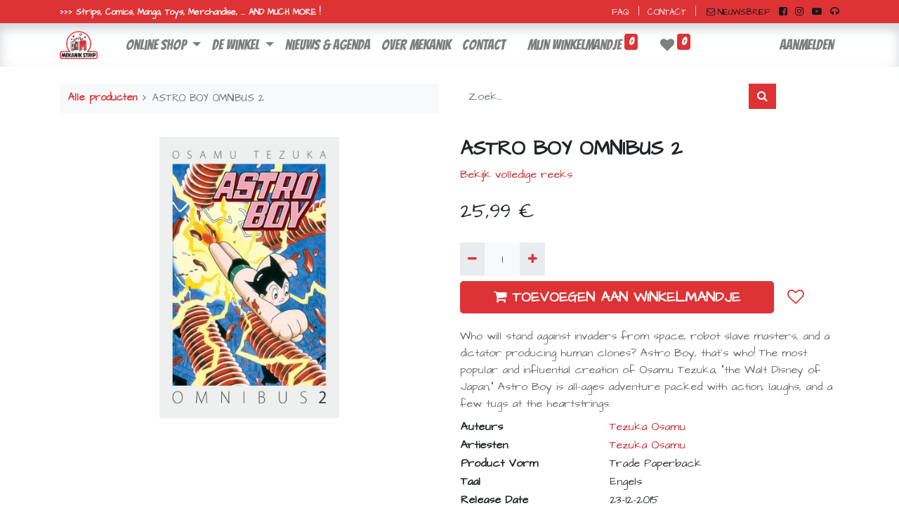

--- FILE ---
content_type: text/html; charset=utf-8
request_url: https://www.mekanik-strip.be/shop/9781616558611-astro-boy-omnibus-2-14104
body_size: 10405
content:
<!DOCTYPE html>
        <html lang="nl-BE" data-website-id="1" data-main-object="product.template(14104,)" data-oe-company-name="Mekanik BV" data-add2cart-redirect="1">
    <head>
                <meta charset="utf-8"/>
                <meta http-equiv="X-UA-Compatible" content="IE=edge,chrome=1"/>
            <meta name="viewport" content="width=device-width, initial-scale=1"/>
        <meta name="generator" content="Odoo"/>
        <meta name="description" content="Who will stand against invaders from space, robot slave masters, and a dictator producing human clones? Astro Boy, that&#39;s who! The most popular and influential creation of Osamu Tezuka, &#34;the Walt Disney of Japan,&#34; Astro Boy is all-ages adventure packed with action, laughs, and a few tugs at the heartstrings."/>
                        <meta property="og:type" content="website"/>
                        <meta property="og:title" content="ASTRO BOY OMNIBUS 2"/>
                        <meta property="og:site_name" content="Mekanik Strip"/>
                        <meta property="og:url" content="https://www.mekanik-strip.be/shop/9781616558611-astro-boy-omnibus-2-14104"/>
                        <meta property="og:image" content="https://www.mekanik-strip.be/web/image/product.template/14104/image_1024?unique=1ee2bac"/>
                        <meta property="og:description" content="Who will stand against invaders from space, robot slave masters, and a dictator producing human clones? Astro Boy, that&#39;s who! The most popular and influential creation of Osamu Tezuka, &#34;the Walt Disney of Japan,&#34; Astro Boy is all-ages adventure packed with action, laughs, and a few tugs at the heartstrings."/>
                    <meta name="twitter:card" content="summary_large_image"/>
                    <meta name="twitter:title" content="ASTRO BOY OMNIBUS 2"/>
                    <meta name="twitter:image" content="https://www.mekanik-strip.be/web/image/product.template/14104/image_1024?unique=1ee2bac"/>
                    <meta name="twitter:description" content="Who will stand against invaders from space, robot slave masters, and a dictator producing human clones? Astro Boy, that&#39;s who! The most popular and influential creation of Osamu Tezuka, &#34;the Walt Disney of Japan,&#34; Astro Boy is all-ages adventure packed with action, laughs, and a few tugs at the heartstrings."/>
        <link rel="canonical" href="https://www.mekanik-strip.be/shop/9781616558611-astro-boy-omnibus-2-14104"/>
        <link rel="preconnect" href="https://fonts.gstatic.com/" crossorigin=""/>
                <title> ASTRO BOY OMNIBUS 2 | Mekanik Strip </title>
                <link type="image/x-icon" rel="shortcut icon" href="/web/image/website/1/favicon?unique=12b02da"/>
            <link rel="preload" href="/web/static/lib/fontawesome/fonts/fontawesome-webfont.woff2?v=4.7.0" as="font" crossorigin=""/>
            <link type="text/css" rel="stylesheet" href="/web/assets/1967812-bba15d1/1/web.assets_common.min.css" data-asset-bundle="web.assets_common" data-asset-version="bba15d1"/>
            <link type="text/css" rel="stylesheet" href="/web/assets/2163589-7679d60/1/web.assets_frontend.min.css" data-asset-bundle="web.assets_frontend" data-asset-version="7679d60"/>
                <script id="web.layout.odooscript" type="text/javascript">
                    var odoo = {
                        csrf_token: "48fe63ea4a008e3e33b752e508fd8fdabec9d88ao1800296150",
                        debug: "",
                    };
                </script>
            <script type="text/javascript">
                odoo.__session_info__ = {"is_admin": false, "is_system": false, "is_website_user": true, "user_id": false, "is_frontend": true, "profile_session": null, "profile_collectors": null, "profile_params": null, "show_effect": "True", "translationURL": "/website/translations", "cache_hashes": {"translations": "e310a1f254883ff9090af43a110c6847d1c08641"}, "recaptcha_public_key": "6LeaYOwqAAAAAF6qtx1skh3RfVU_pXtEWcU0xDWe", "lang_url_code": "nl_BE", "geoip_country_code": "US"};
                if (!/(^|;\s)tz=/.test(document.cookie)) {
                    const userTZ = Intl.DateTimeFormat().resolvedOptions().timeZone;
                    document.cookie = `tz=${userTZ}; path=/`;
                }
            </script>
            <script defer="defer" type="text/javascript" src="/web/assets/1967783-7eb28d5/1/web.assets_common_minimal.min.js" data-asset-bundle="web.assets_common_minimal" data-asset-version="7eb28d5"></script>
            <script defer="defer" type="text/javascript" src="/web/assets/1967785-f021bac/1/web.assets_frontend_minimal.min.js" data-asset-bundle="web.assets_frontend_minimal" data-asset-version="f021bac"></script>
            <script defer="defer" type="text/javascript" data-src="/web/assets/1967787-80fdb1c/1/web.assets_common_lazy.min.js" data-asset-bundle="web.assets_common_lazy" data-asset-version="80fdb1c"></script>
            <script defer="defer" type="text/javascript" data-src="/web/assets/2125275-b6b8db3/1/web.assets_frontend_lazy.min.js" data-asset-bundle="web.assets_frontend_lazy" data-asset-version="b6b8db3"></script>
    </head>
            <body class="">
        <div id="wrapwrap" class="   ">
    <header id="top" data-anchor="true" data-name="Header" class="  o_hoverable_dropdown o_header_standard">
                    <div class="oe_structure oe_structure_solo" id="oe_structure_header_contact_1">
      <section class="s_text_block o_colored_level o_cc o_cc4 pb0 pt0" data-snippet="s_text_block" data-name="Text" style="background-image: none;" data-original-title="" title="" aria-describedby="tooltip39036">
        <div class="container">
          <div class="row align-items-center" data-original-title="" title="" aria-describedby="tooltip132717">
            <div class="o_colored_level col-lg-6 pb0" data-original-title="" title="" aria-describedby="tooltip897562" style="text-align: left;">
              <span style="font-size: 14px; font-weight: bolder;"></span>
              <small></small>
              <span style="font-size: 14px;" data-original-title="" title="" aria-describedby="tooltip394881"><span style="font-size: 12px;" data-original-title="" title="" aria-describedby="tooltip890525"><span style="font-weight: bolder;">&gt;&gt;&gt; Strips, Comics, Manga, Toys, Merchandise, ... AND MUCH MORE !</span>﻿<a class="btn btn-custom text-o-color-2" href="/contactus" style="border-width: 0px; border-style: solid;" data-original-title="" title="">﻿</a>﻿</span><a href="https://www.facebook.com/MekanikStrip/" target="_blank">﻿&nbsp;﻿</a>﻿&nbsp;</span>
              <br/>
            </div>
            <div class="o_colored_level col-lg-6" data-original-title="" title="" aria-describedby="tooltip897562" style="text-align: right;">
              <span style="font-size: 14px; font-weight: bolder;"></span>
              <small></small>
              <span style="font-size: 14px;" data-original-title="" title="" aria-describedby="tooltip237334"><span style="font-size: 12px;" data-original-title="" title="" aria-describedby="tooltip890525">﻿<a class="btn btn-custom text-o-color-2 bg-false" href="/veel-gestelde-vragen" data-original-title="" title="" style="border-width: 0px; border-style: solid;">﻿FAQ﻿</a>﻿|﻿<a class="btn btn-custom text-o-color-2" href="/contactus" style="border-width: 0px; border-style: solid;" data-original-title="" title="">﻿CONTACT﻿</a>﻿|&nbsp; &nbsp;﻿<a href="/nieuwsbrief" class="mr-2">﻿<span class="fa fa-envelope-o mr-1" data-original-title="" title="" aria-describedby="tooltip788994" contenteditable="false">​</span>NIEUWSBRIEF﻿</a>﻿</span><a href="https://www.facebook.com/MekanikStrip" target="_blank" data-original-title="" title="">﻿<span class="fa fa-facebook-square" data-original-title="" title="" aria-describedby="tooltip718257" style="padding: 5px !important;" contenteditable="false">​</span>﻿</a>﻿&nbsp;﻿<a href="https://www.instagram.com/mekanikstrip/" data-original-title="" title="">﻿<span class="fa fa-instagram" style="font-weight: normal;font-size: inherit" data-original-title="" title="" aria-describedby="tooltip86849" contenteditable="false">​</span>﻿</a>﻿&nbsp;&nbsp;﻿<a href="https://www.youtube.com/@jenslambrigts3903">﻿<span class="fa fa-youtube-play" style="font-weight: normal;font-size: inherit" contenteditable="false">​</span>﻿</a>﻿&nbsp;&nbsp;﻿<a href="https://podcasts.apple.com/be/podcast/mekanicast/id1462911326" data-original-title="" title="">﻿<span class="fa fa-headphones" style="font-weight: normal;font-size: inherit" data-original-title="" title="" aria-describedby="tooltip411087" contenteditable="false">​</span>﻿</a>﻿</span>
            </div>
          </div>
        </div>
      </section>
    </div>
    <nav data-name="Navbar" class="navbar navbar-expand-lg navbar-light o_colored_level o_cc shadow-sm">
            <div id="top_menu_container" class="container">
    <a href="/" class="navbar-brand logo ">
            <span role="img" aria-label="Logo of Mekanik Strip" title="Mekanik Strip"><img src="/web/image/website/1/logo/Mekanik%20Strip?unique=12b02da" class="img img-fluid" alt="Mekanik Strip" loading="lazy"/></span>
        </a>
  <button type="button" data-toggle="collapse" data-target="#top_menu_collapse" class="navbar-toggler ">
    <span class="navbar-toggler-icon o_not_editable"></span>
  </button>
                <div id="top_menu_collapse" class="collapse navbar-collapse ml-lg-3">
    <ul id="top_menu" class="nav navbar-nav o_menu_loading flex-grow-1">
    <li class="nav-item dropdown  position-static">
        <a data-toggle="dropdown" href="#" class="nav-link dropdown-toggle o_mega_menu_toggle">
            <span>online shop</span>
        </a>
        <div data-name="Mega Menu" class="dropdown-menu o_mega_menu o_no_parent_editor o_mega_menu_container_size dropdown-menu-left"><section class="s_mega_menu_multi_menus mekanik-mega-menu py-4 o_colored_level o_cc o_cc1" style="padding: 18px 0px; box-sizing: border-box; position: relative; background-image: none;">
    <div class="d-flex px-4" style="padding: 0px 18px; box-sizing: border-box; position: relative;" data-original-title="" title="" aria-describedby="tooltip143053">
        <div class="d-flex flex-column" style="box-sizing: border-box;">
            <a href="/shop" style="color: rgb(9, 17, 36); background-color: transparent; text-decoration: none; box-sizing: border-box;">Alle producten</a>
            <a href="/shop/category/artbooks-18" style="color: rgb(9, 17, 36); background-color: transparent; text-decoration: none; box-sizing: border-box;">Artbooks</a><a href="/shop/category/books-novels-21" style="color: rgb(9, 17, 36); background-color: transparent; text-decoration: none; box-sizing: border-box;">Books/novels</a><a href="/shop/category/comics-16" style="color: rgb(9, 17, 36); background-color: transparent; text-decoration: none; box-sizing: border-box;">Comics</a><a href="/shop/category/dvd-s-17" style="color: rgb(9, 17, 36); background-color: transparent; text-decoration: none; box-sizing: border-box;">DVD's</a>
            <a href="/shop/category/grafitti-22" style="color: rgb(9, 17, 36); background-color: transparent; text-decoration: none; box-sizing: border-box;">Graffiti</a>
<a href="/shop/category/graphic-novels-19" style="color: rgb(9, 17, 36); background-color: transparent; text-decoration: none; box-sizing: border-box;">Graphic Novels</a>
<a href="/shop/category/manga-20" style="color: rgb(9, 17, 36); background-color: transparent; text-decoration: none; box-sizing: border-box;">Manga</a><a href="/shop/category/strips-15" style="color: rgb(9, 17, 36); background-color: transparent; text-decoration: none; box-sizing: border-box;">Strips</a>
<a href="/shop/category/toys-23" style="color: rgb(9, 17, 36); background-color: transparent; text-decoration: none; box-sizing: border-box;">Toys</a>
<a href="/shop/category/cadeaubon-9" style="color: rgb(9, 17, 36); background-color: transparent; text-decoration: none; box-sizing: border-box;">Gift cards</a>
</div></div></section></div>
    </li>
    <li class="nav-item dropdown  position-static">
        <a data-toggle="dropdown" href="#" class="nav-link dropdown-toggle o_mega_menu_toggle">
            <span>de winkel</span>
        </a>
        <div data-name="Mega Menu" class="dropdown-menu o_mega_menu o_no_parent_editor o_mega_menu_container_size dropdown-menu-left"><section class="s_mega_menu_multi_menus mekanik-mega-menu py-4 o_colored_level o_cc o_cc1" style="padding: 18px 0px; box-sizing: border-box; color: rgb(9, 17, 36); background-color: rgb(255, 255, 255); position: relative; background-image: none;">
    <div class="d-flex px-4">
        <div class="d-flex flex-column">
            <a href="/comics" class="oe_unremovable">Comics</a>
            <a href="/manga-anime" class="oe_unremovable">Manga &amp; anime</a>
            <a href="/strips" class="oe_unremovable" data-original-title="" title="" aria-describedby="popover120509">Strips</a>
            <a href="/toys-merchandise" class="oe_unremovable">Toys &amp; merch</a>
        </div>
        <div class="d-flex flex-column">
        </div>
        <div class="d-flex flex-column">
        </div>
        <div class="d-flex flex-column">
        </div>
    </div>
</section></div>
    </li>
    <li class="nav-item">
        <a role="menuitem" href="/blog/nieuws-updates-2" class="nav-link ">
            <span>nieuws &amp; agenda</span>
        </a>
    </li>
    <li class="nav-item">
        <a role="menuitem" href="/about" class="nav-link ">
            <span>over mekanik</span>
        </a>
    </li>
    <li class="nav-item">
        <a role="menuitem" href="/contactus" class="nav-link ">
            <span>contact</span>
        </a>
    </li>
        <li class="nav-item ml-lg-3 divider d-none"></li> 
        <li class="o_wsale_my_cart align-self-md-start  nav-item ml-lg-3">
            <a href="/shop/cart" class="nav-link">
                <span>Mijn winkelmandje</span>
                <sup class="my_cart_quantity badge badge-primary" data-order-id="">0</sup>
            </a>
        </li>
        <li class="o_wsale_my_wish  nav-item ml-lg-3">
            <a href="/shop/wishlist" class="nav-link">
                <i class="fa fa-1x fa-heart"></i>
                <sup class="my_wish_quantity o_animate_blink badge badge-primary">0</sup>
            </a>
        </li>
            <li class="nav-item ml-lg-auto o_no_autohide_item">
                <a href="/web/login" class="nav-link">Aanmelden</a>
            </li>
    </ul>
                </div>
            </div>
    </nav>
    </header>
                <main>
    <div itemscope="itemscope" itemtype="http://schema.org/Product" id="wrap" class="js_sale ecom-zoomable zoomodoo-next ecom-zoomable zoomodoo-next" data-ecom-zoom-auto="1">
      <div class="oe_structure oe_empty oe_structure_not_nearest" id="oe_structure_website_sale_product_1" data-editor-message="DROP BUILDING BLOCKS HERE TO MAKE THEM AVAILABLE ACROSS ALL PRODUCTS"></div>
  <section id="product_detail" class="container py-4 oe_website_sale " data-view-track="1" data-product-tracking-info="{&#34;item_id&#34;: &#34;9781616558611&#34;, &#34;item_name&#34;: &#34;[9781616558611] ASTRO BOY OMNIBUS 2&#34;, &#34;item_category&#34;: &#34;Manga&#34;, &#34;currency&#34;: &#34;EUR&#34;, &#34;price&#34;: 25.990000000000002}">
        <div class="row">
          <div class="col-lg-6">
            <ol class="breadcrumb mb-2">
              <li class="breadcrumb-item o_not_editable">
                <a href="/shop">Alle producten</a>
              </li>
              <li class="breadcrumb-item active">
                <span>ASTRO BOY OMNIBUS 2</span>
              </li>
            </ol>
          </div>
          <div class="col-lg-6">
            <div class="d-sm-flex justify-content-between mb-2">
    <form method="get" class="o_searchbar_form o_wait_lazy_js s_searchbar_input o_wsale_products_searchbar_form w-100 w-md-auto mr-auto mb-2" action="/shop" data-snippet="s_searchbar_input">
            <div role="search" class="input-group  ">
        <input type="search" name="search" class="search-query form-control oe_search_box None" placeholder="Zoek..." data-no-fuzzy="True" data-search-type="products" data-limit="5" data-display-image="true" data-display-description="true" data-display-extra-link="true" data-display-detail="true" data-order-by="name asc"/>
        <div class="input-group-append">
            <button type="submit" aria-label="Zoek" title="Zoek" class="btn oe_search_button btn-primary"><i class="fa fa-search"></i>
        </button>
        </div>
    </div>
            <input name="order" type="hidden" class="o_search_order_by" value="name asc"/>
        </form>
        <div class="o_pricelist_dropdown dropdown d-none ml-1 mb-2 float-right">
            <a role="button" href="#" class="dropdown-toggle btn btn-light border-0 px-0 text-muted align-baseline" data-toggle="dropdown">
                Verkoopprijslijst
            </a>
            <div class="dropdown-menu" role="menu">
                    <a role="menuitem" class="dropdown-item" href="/shop/change_pricelist/1">
                        <span class="switcher_pricelist" data-pl_id="1">Verkoopprijslijst</span>
                    </a>
            </div>
        </div>
            </div>
          </div>
        </div>
        <div class="row">
          <div class="col-md-6 mt-md-4">
        <div id="o-carousel-product" class="carousel slide position-sticky mb-3 overflow-hidden o_carousel_product_left_indicators d-flex pb-1" data-ride="carousel" data-interval="0">
        <div class="o_carousel_product_indicators ">
        </div>
        <div class="o_carousel_product_outer carousel-outer position-relative flex-grow-1">
                <div class="carousel-inner h-100">
                        <div class="carousel-item h-100 active">
                            <div class="d-flex align-items-center justify-content-center h-100"><img src="/web/image/product.product/14104/image_1024/%5B9781616558611%5D%20ASTRO%20BOY%20OMNIBUS%202?unique=4b97783" itemprop="image" class="img img-fluid product_detail_img mh-100" alt="ASTRO BOY OMNIBUS 2" loading="lazy"/></div>
                        </div>
                </div>
            </div>
        </div>
          </div>
          <div class="col-md-6 mt-md-4" id="product_details">
            <h1 itemprop="name">ASTRO BOY OMNIBUS 2</h1>
                <p>
                    <a href="/shop?serie=29604">
                        <span>Bekijk volledige reeks</span>
                    </a>
                </p>
            <span itemprop="url" style="display:none;">/shop/9781616558611-astro-boy-omnibus-2-14104</span>
            <div></div>
        <form action="/shop/cart/update" method="POST">
              <input type="hidden" name="csrf_token" value="48fe63ea4a008e3e33b752e508fd8fdabec9d88ao1800296150"/>
              <div class="js_product js_main_product mb-3">
                <div>
      <div itemprop="offers" itemscope="itemscope" itemtype="http://schema.org/Offer" class="product_price d-inline-block mt-2 mb-3">
          <h3 class="css_editable_mode_hidden">
              <span data-oe-type="monetary" data-oe-expression="combination_info[&#39;price&#39;]" class="oe_price" style="white-space: nowrap;"><span class="oe_currency_value">25,99</span> €</span>
              <span itemprop="price" style="display:none;">25.990000000000002</span>
              <span itemprop="priceCurrency" style="display:none;">EUR</span>
              <span data-oe-type="monetary" data-oe-expression="combination_info[&#39;list_price&#39;]" style="text-decoration: line-through; white-space: nowrap;" class="text-danger oe_default_price ml-1 h5 d-none"><span class="oe_currency_value">25,99</span> €</span>
          </h3>
          <h3 class="css_non_editable_mode_hidden decimal_precision" data-precision="2">
            <span><span class="oe_currency_value">25,99</span> €</span>
          </h3>
      </div>
                </div>
                <ul class="d-none js_add_cart_variants" data-attribute_exclusions="{&#34;exclusions&#34;: {}, &#34;parent_exclusions&#34;: {}, &#34;parent_combination&#34;: [], &#34;parent_product_name&#34;: null, &#34;mapped_attribute_names&#34;: {}}"></ul>
                <input type="hidden" class="product_template_id" value="14104"/>
                <input type="hidden" class="product_id" name="product_id" value="14104"/>
        <p class="css_not_available_msg alert alert-warning">Deze combinatie bestaat niet.</p>
        <div class="css_quantity input-group d-inline-flex mr-2 my-1 align-middle" contenteditable="false">
            <div class="input-group-prepend">
                <a class="btn btn-primary js_add_cart_json" aria-label="Verwijder één" title="Verwijder één" href="#">
                    <i class="fa fa-minus"></i>
                </a>
            </div>
            <input type="text" class="form-control quantity" data-min="1" name="add_qty" value="1"/>
            <div class="input-group-append">
                <a class="btn btn-primary float_left js_add_cart_json" aria-label="Voeg één toe" title="Voeg één toe" href="#">
                    <i class="fa fa-plus"></i>
                </a>
            </div>
        </div>
      <div id="add_to_cart_wrap" class="d-inline">
                  <a role="button" id="add_to_cart" class="btn btn-primary btn-lg js_check_product a-submit my-1 mr-1 px-5 font-weight-bold flex-grow-1" href="#"><i class="fa fa-shopping-cart mr-2"></i>TOEVOEGEN AAN WINKELMANDJE</a>
                  <div id="product_option_block" class="d-inline-block align-middle">
            <button type="button" role="button" class="btn btn-outline-primary border-0 my-1 px-2 o_add_wishlist_dyn" data-action="o_wishlist" title="Toevoegen aan verlanglijst" data-product-template-id="14104" data-product-product-id="14104"><i class="fa fa-heart-o fa-2x" role="img" aria-label="Toevoegen aan verlanglijst"></i></button>
        </div>
                </div>
      <div class="availability_messages o_not_editable"></div>
              </div>
            </form>
            <p class="text-muted my-2" placeholder="A short description that will also appear on documents.">Who will stand against invaders from space, robot slave masters, and a dictator producing human clones? Astro Boy, that&#39;s who! The most popular and influential creation of Osamu Tezuka, &#34;the Walt Disney of Japan,&#34; Astro Boy is all-ages adventure packed with action, laughs, and a few tugs at the heartstrings.</p>
            <table>
                <tbody>
            <tr>
                <th class="pr-3 align-top">Auteurs</th>
                <td class="align-top">
                        <a href="/shop?xx_writer_ids=352">Tezuka Osamu</a>
                </td>
            </tr>
            <tr>
                <th class="pr-3 align-top">Artiesten</th>
                <td class="align-top">
                        <a href="/shop?xx_artist_ids=412">Tezuka Osamu</a>
                </td>
            </tr>
            <tr>
                <th class="pr-3 align-top">Product Vorm</th>
                <td class="align-top">Trade Paperback</td>
            </tr>
            <tr>
                <th class="pr-3 align-top">Taal</th>
                <td class="align-top">Engels</td>
            </tr>
            <tr>
                <th class="pr-3 align-top">Release Date</th>
                <td data-oe-type="date" data-oe-expression="product[attr]" class="align-top">23-12-2015</td>
            </tr>
            <tr>
                <th class="pr-3 align-top">Streepjescode</th>
                <td class="align-top">9781616558611</td>
            </tr>
            <tr>
                <th class="pr-3 align-top">Publisher</th>
                <td class="align-top">
                    <a href="/shop?xx_publisher_id=15">DARK HORSE COMICS</a>
                </td>
            </tr>
            <tr>
                <th class="pr-3 align-top">Website productcategorie</th>
                <td class="align-top">
                        <a href="/shop?public_categ_ids=20">Manga</a>
                </td>
            </tr>
            <tr>
                <th class="pr-3 align-top">Keywords</th>
                <td class="align-top">
                        <a href="/shop?xx_keyword_ids=65">Science Fiction</a>
                </td>
            </tr>
                </tbody>
            </table>
        <div id="product_attributes_simple">
              <table class="table table-sm text-muted d-none">
              </table>
            </div>
            <div id="o_product_terms_and_share">
    <p class="text-muted h6 mt-3">
      <a href="/terms" class="text-muted">Algemene voorwaarden</a>
    </p>
            <div class="h4 mt-3 d-flex justify-content-end" contenteditable="false">
    <div data-snippet="s_share" class="s_share text-left text-lg-right">
        <a href="https://www.facebook.com/sharer/sharer.php?u={url}" target="_blank" class="s_share_facebook mx-1 my-0">
            <i class="fa fa-facebook "></i>
        </a>
        <a href="https://twitter.com/intent/tweet?text={title}&amp;url={url}" target="_blank" class="s_share_twitter mx-1 my-0">
            <i class="fa fa-twitter "></i>
        </a>
        <a href="https://pinterest.com/pin/create/button/?url={url}&amp;media={media}&amp;description={title}" target="_blank" class="s_share_pinterest mx-1 my-0">
            <i class="fa fa-pinterest "></i>
        </a>
        <a href="mailto:?body={url}&amp;subject={title}" class="s_share_email mx-1 my-0">
            <i class="fa fa-envelope "></i>
        </a>
    </div>
            </div>
        </div>
        </div>
        </div>
      </section>
            <div class="container mt32">
                <h3>Other Products:</h3>
                <div class="row mt16" style="">
                        <div class="col" data-publish="on">
                            <div class="mt16 text-center" style="height: 100%;">
                                <div><img src="/web/image/product.product/241021/image_128/%5B9798886200560%5D%201%20COLLECTED%20CRIMEHOT?unique=5af07bf" class="img rounded shadow o_alternative_product o_image_64_max" alt="[9798886200560] 1 COLLECTED CRIMEHOT" loading="lazy"/></div>
                                <h6>
                                    <a style="display: block" href="/shop/9798886200560-1-collected-crimehot-218751">
                                        <span class="o_text_overflow" style="display: block;" title="1 COLLECTED CRIMEHOT">1 COLLECTED CRIMEHOT</span>
                                    </a>
                                </h6>
                            </div>
                        </div>
                        <div class="col" data-publish="on">
                            <div class="mt16 text-center" style="height: 100%;">
                                <div><img src="/web/image/product.product/246350/image_128/%5B9781545812440%5D%201%20TECTIV?unique=b332c21" class="img rounded shadow o_alternative_product o_image_64_max" alt="[9781545812440] 1 TECTIV" loading="lazy"/></div>
                                <h6>
                                    <a style="display: block" href="/shop/9781545812440-1-tectiv-224080">
                                        <span class="o_text_overflow" style="display: block;" title="1 TECTIV">1 TECTIV</span>
                                    </a>
                                </h6>
                            </div>
                        </div>
                        <div class="col" data-publish="on">
                            <div class="mt16 text-center" style="height: 100%;">
                                <div><img src="/web/image/product.product/27560/image_128/%5B9781534313613%5D%20100%20PERCENT?unique=20ea809" class="img rounded shadow o_alternative_product o_image_64_max" alt="[9781534313613] 100 PERCENT" loading="lazy"/></div>
                                <h6>
                                    <a style="display: block" href="/shop/9781534313613-100-percent-27560">
                                        <span class="o_text_overflow" style="display: block;" title="100 PERCENT">100 PERCENT</span>
                                    </a>
                                </h6>
                            </div>
                        </div>
                        <div class="col" data-publish="on">
                            <div class="mt16 text-center" style="height: 100%;">
                                <div><img src="/web/image/product.product/134532/image_128/%5B9781786189493%5D%2010000%20DISASTERS%20OF%20DORT?unique=d82c102" class="img rounded shadow o_alternative_product o_image_64_max" alt="[9781786189493] 10000 DISASTERS OF DORT" loading="lazy"/></div>
                                <h6>
                                    <a style="display: block" href="/shop/9781786189493-10000-disasters-of-dort-108080">
                                        <span class="o_text_overflow" style="display: block;" title="10000 DISASTERS OF DORT">10000 DISASTERS OF DORT</span>
                                    </a>
                                </h6>
                            </div>
                        </div>
                        <div class="col" data-publish="on">
                            <div class="mt16 text-center" style="height: 100%;">
                                <div><img src="/web/image/product.product/50184/image_128/%5B9781943890446%5D%2013%20ASTONISHING%20LIVES%20OF%20THE%20NEUROMANTICS?unique=9f36e01" class="img rounded shadow o_alternative_product o_image_64_max" alt="[9781943890446] 13 ASTONISHING LIVES OF THE NEUROMANTICS" loading="lazy"/></div>
                                <h6>
                                    <a style="display: block" href="/shop/9781943890446-13-astonishing-lives-of-the-neuromantics-50184">
                                        <span class="o_text_overflow" style="display: block;" title="13 ASTONISHING LIVES OF THE NEUROMANTICS">13 ASTONISHING LIVES OF THE NEUROMANTICS</span>
                                    </a>
                                </h6>
                            </div>
                        </div>
                        <div class="col" data-publish="on">
                            <div class="mt16 text-center" style="height: 100%;">
                                <div><img src="/web/image/product.product/48641/image_128/%5B9781781086537%5D%2013TH%20FLOOR?unique=9f36e01" class="img rounded shadow o_alternative_product o_image_64_max" alt="[9781781086537] 13TH FLOOR" loading="lazy"/></div>
                                <h6>
                                    <a style="display: block" href="/shop/9781781086537-13th-floor-48641">
                                        <span class="o_text_overflow" style="display: block;" title="13TH FLOOR">13TH FLOOR</span>
                                    </a>
                                </h6>
                            </div>
                        </div>
                </div>
            </div>
      <div class="oe_structure oe_empty oe_structure_not_nearest mt16" id="oe_structure_website_sale_product_2" data-editor-message="DROP BUILDING BLOCKS HERE TO MAKE THEM AVAILABLE ACROSS ALL PRODUCTS"></div>
  </div>
                </main>
                <footer id="bottom" data-anchor="true" data-name="Footer" class="o_footer o_colored_level o_cc ">
                    <div id="footer" class="oe_structure oe_structure_solo">
      <section class="s_text_block pb16 pt24 oe_img_bg o_bg_img_center" data-snippet="s_text_block" data-name="Text" style="background-image: url(&#34;/web/image/989-b823a9d8/mekanik-strip-comics-footer2.jpg&#34;);" data-original-id="988" data-original-src="/web/image/988-3b6c2ba4/mekanik-strip-comics-footer2.jpg" data-mimetype="image/jpeg" data-resize-width="1920">
        <div class="container">
          <div class="row align-items-start">
            <div class="col-lg-3 o_colored_level pt0 pb0 o_animating">
              <h5 class="mb-2">BEZOEK ONS</h5>
              <p>Ervaar de sfeer van een echte comic book store gemixt met rasechte stripwinkel en geef je ogen volop de kost in onze steeds evoluerende shop!</p>
              <p class="d-flex justify-content-evenly">
                <a href="/website/social/facebook" class="mr-2 text-white">
                  <span class="fa fa-facebook-f"></span>
                </a>
                <a href="/website/social/instagram" class="mr-2 text-white">
                  <span class="fa fa-instagram"></span>
                </a>
                <a href="mailto:info@mekanik-strip.be" class="mr-2 text-white">
                  <span class="fa fa-envelope-o"></span>
                </a>
              </p>
            </div>
            <div class="col-lg-3 o_colored_level pt0 pb0">
              <h5 class="mb-2">CATEGORIEEN</h5>
              <a class="btn btn-default footer-categ-btn" href="/shop/category/38">
                All Recent Preorders
              </a>
              <a class="btn btn-default footer-categ-btn" href="/shop/category/18">Artbooks
              </a>
              <a class="btn btn-default footer-categ-btn" href="/shop/category/21">Books/Novels
              </a>
              <a class="btn btn-default footer-categ-btn" href="/shop/category/9">Cadeaubon
              </a>
              <a class="btn btn-default footer-categ-btn" href="/shop/category/16">Comics
              </a>
              <a class="btn btn-default footer-categ-btn" href="/shop/category/17">DVD's
              </a>
              <a class="btn btn-default footer-categ-btn" href="/shop/category/22">Graffiti
              </a>
              <a class="btn btn-default footer-categ-btn" href="/shop/category/19">Graphic Novels
              </a>
              <a class="btn btn-default footer-categ-btn" href="/shop/category/20">Manga
              </a>
              <a class="btn btn-default footer-categ-btn" href="/shop/category/48">Role Playing Books
              </a>
              <a class="btn btn-default footer-categ-btn" href="/shop/category/15">Strips
              </a>
              <a class="btn btn-default footer-categ-btn" href="/shop/category/43">This months Artbooks Preorders
              </a>
              <a class="btn btn-default footer-categ-btn" href="/shop/category/40">This months Comics Preorders
              </a>
              <a class="btn btn-default footer-categ-btn" href="/shop/category/41">This months Graphic Novels Preorders
              </a>
              <a class="btn btn-default footer-categ-btn" href="/shop/category/42">This months Manga Preorders
              </a>
              <a class="btn btn-default footer-categ-btn" href="/shop/category/44">This months Role Playing Books Preorders
              </a>
              <a class="btn btn-default footer-categ-btn" href="/shop/category/23">Toys
              </a>
            </div>
            <div class="col-lg-3 o_colored_level pt0 pb0" data-original-title="" title="" aria-describedby="tooltip421685">
              <h5 class="mb-2">NIEUWS &amp; UPDATES</h5>
              <div class="d-flex recent-blog-posts justify-content-between mb-2">
                <div>
                  <div class="badge badge-primary p-2">
                    <div class="badge-inner bg-fill">
                      <span data-oe-type="date" data-oe-expression="footer_blog.post_date" class="post-date-day">23</span>
                      <br/>
                      <span data-oe-type="date" data-oe-expression="footer_blog.post_date" class="post-date-month is-xsmall">okt.</span>
                    </div>
                  </div>
                </div>
                <div class="ml-2" style="margin-top: -5px;">
                  <a href="/blog/2/post/163" title="De toekomst van DC&#39;s Vertigo en Black Label">De toekomst van DC's Vertigo en Black Label</a>
                </div>
              </div>
              <div class="d-flex recent-blog-posts justify-content-between mb-2">
                <div>
                  <div class="badge badge-primary p-2">
                    <div class="badge-inner bg-fill">
                      <span data-oe-type="date" data-oe-expression="footer_blog.post_date" class="post-date-day">23</span>
                      <br/>
                      <span data-oe-type="date" data-oe-expression="footer_blog.post_date" class="post-date-month is-xsmall">okt.</span>
                    </div>
                  </div>
                </div>
                <div class="ml-2" style="margin-top: -5px;">
                  <a href="/blog/2/post/162" title="SAI: Dimensional Rivals - Een Multiversumavontuur in de Momoko-verse">SAI: Dimensional Rivals - Een Multiversumavontuur in de Momoko-verse</a>
                </div>
              </div>
              <div class="d-flex recent-blog-posts justify-content-between mb-2">
                <div>
                  <div class="badge badge-primary p-2">
                    <div class="badge-inner bg-fill">
                      <span data-oe-type="date" data-oe-expression="footer_blog.post_date" class="post-date-day">23</span>
                      <br/>
                      <span data-oe-type="date" data-oe-expression="footer_blog.post_date" class="post-date-month is-xsmall">okt.</span>
                    </div>
                  </div>
                </div>
                <div class="ml-2" style="margin-top: -5px;">
                  <a href="/blog/2/post/161" title="Vreemde Vogels door Jan Bosschaert">Vreemde Vogels door Jan Bosschaert</a>
                </div>
              </div>
              <div class="d-flex recent-blog-posts justify-content-between mb-2">
                <div>
                  <div class="badge badge-primary p-2">
                    <div class="badge-inner bg-fill">
                      <span data-oe-type="date" data-oe-expression="footer_blog.post_date" class="post-date-day">23</span>
                      <br/>
                      <span data-oe-type="date" data-oe-expression="footer_blog.post_date" class="post-date-month is-xsmall">okt.</span>
                    </div>
                  </div>
                </div>
                <div class="ml-2" style="margin-top: -5px;">
                  <a href="/blog/2/post/160" title="DC K.O.: Heroes Onthuld!">DC K.O.: Heroes Onthuld!</a>
                </div>
              </div>
              <div class="d-flex recent-blog-posts justify-content-between mb-2">
                <div>
                  <div class="badge badge-primary p-2">
                    <div class="badge-inner bg-fill">
                      <span data-oe-type="date" data-oe-expression="footer_blog.post_date" class="post-date-day">11</span>
                      <br/>
                      <span data-oe-type="date" data-oe-expression="footer_blog.post_date" class="post-date-month is-xsmall">okt.</span>
                    </div>
                  </div>
                </div>
                <div class="ml-2" style="margin-top: -5px;">
                  <a href="/blog/2/post/158" title="Swamp Thing: Het Verloren Slotstuk Keert Terug">Swamp Thing: Het Verloren Slotstuk Keert Terug</a>
                </div>
              </div>
            </div>
            <div class="col-lg-3 o_colored_level pt0 pb0">
              <div class="s_share no_icon_color" data-snippet="s_share" data-name="Social Media">
                <h5 class="mb0">MEKAZINE NIEUWSBRIEF</h5>
                <span style="font-size: 14px;">Schrijf je snel in op onze mekazine nieuwsbrief en blijf op de hoogte van alle nieuwe releases, promoties &amp; meer!</span>
                <div class="s_newsletter_subscribe_form js_subscribe mt16" data-vxml="001" data-list-id="1" data-name="Newsletter" data-snippet="s_newsletter_subscribe_form">
                  <div class="input-group align-items-center">
                    <input type="email" name="email" class="js_subscribe_email form-control" placeholder="je e-mail..."/>
                    <span class="input-group-append">
                      <a role="button" href="#" class="btn btn-primary js_subscribe_btn o_submit o_default_snippet_text">Inschrijven</a>
                      <a role="button" href="#" class="btn btn-success js_subscribed_btn d-none o_submit o_default_snippet_text" disabled="disabled">Bedankt</a>
                    </span>
                  </div>
                </div>
              </div>
            </div>
          </div>
        </div>
      </section>
    </div>
  <div class="o_footer_copyright o_colored_level o_cc" data-name="Copyright">
                        <div class="container py-3">
                            <div class="row">
                                <div class="col-sm text-center text-sm-left text-muted">
                                    <span class="o_footer_copyright_name mr-2">
      <span style="font-size: 10px;">﻿<a class="btn btn-custom text-o-color-2 btn-sm" href="/shop" style="border-width: 0px; border-style: solid;">﻿ONLINE SHOP﻿</a>﻿&nbsp; &nbsp;﻿<a class="btn btn-custom text-o-color-2 btn-sm" href="/blog/nieuws-updates-2" style="border-width: 0px; border-style: solid;">﻿NIEUWS﻿</a>﻿&nbsp; &nbsp;﻿<a class="btn btn-custom text-o-color-2 btn-sm" href="/about" style="border-width: 0px; border-style: solid;">﻿ABOUT﻿</a>﻿&nbsp; &nbsp;﻿<a class="btn btn-custom text-o-color-2 btn-sm" style="border-width: 0px; border-style: solid;" href="/contactus">﻿CONTACT﻿</a>﻿&nbsp; &nbsp;﻿<a class="btn btn-custom text-o-color-2 btn-sm" href="/veel-gestelde-vragen" style="border-style: solid; border-width: 0px;">﻿FAQ﻿</a>﻿&nbsp; ﻿<a class="btn btn-custom text-o-color-2 btn-sm" href="/disclaimer" style="border-width: 0px; border-style: solid;">﻿DISCLAIMER﻿</a>﻿&nbsp; &nbsp;﻿<a class="btn btn-custom text-o-color-2 btn-sm" href="/algemene-voorwaarden" style="border-width: 0px; border-style: solid;">﻿ALGEMENE VOORWAARDEN﻿</a>﻿</span>
      <br/>
      <span style="font-size: 12px;">Copyright ©&nbsp;﻿<a class="btn btn-custom" href="https://www.mekanik-strip.be/" style="border-width: 0px; border-style: solid;" data-original-title="" title="">﻿<font style="font-size: 12px;" class="text-o-color-4" data-original-title="" title="" aria-describedby="tooltip72759">Mekanik Strip</font>﻿</a>﻿</span>
    </span>
  </div>
                                <div class="col-sm text-center text-sm-right d-none o_not_editable">
        <div class="o_brand_promotion"></div>
                                </div>
                            </div>
                        </div>
                    </div>
                </footer>
            </div>
            <script id="tracking_code" async="1" src="https://www.googletagmanager.com/gtag/js?id=AW-17493620279"></script>
            <script>
                window.dataLayer = window.dataLayer || [];
                function gtag(){dataLayer.push(arguments);}
                gtag('js', new Date());
                gtag('config', 'AW-17493620279');
            </script>
    </body>
        </html>